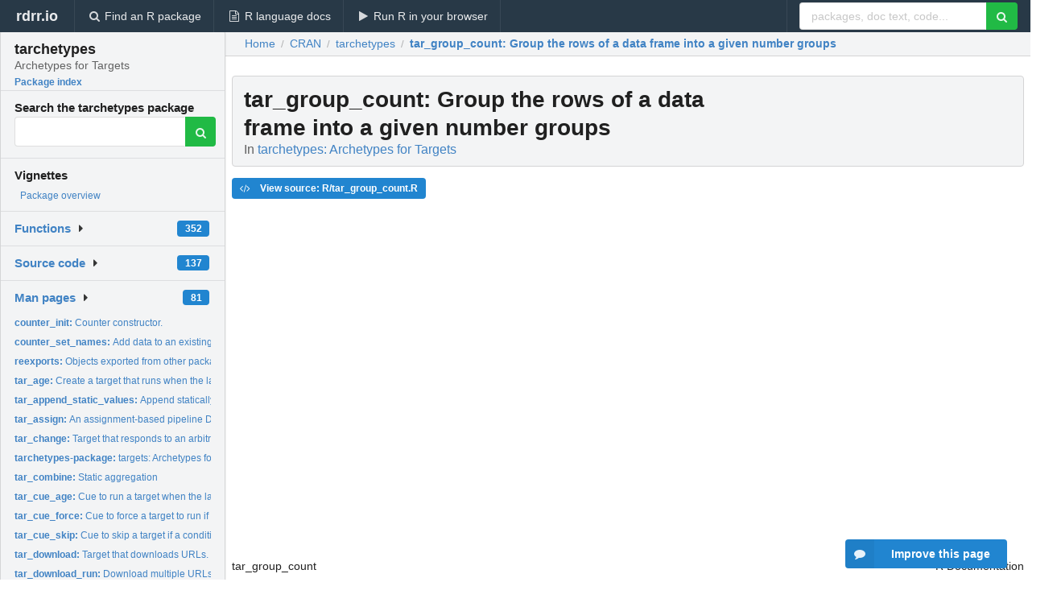

--- FILE ---
content_type: text/html; charset=utf-8
request_url: https://rdrr.io/cran/tarchetypes/man/tar_group_count.html
body_size: 47281
content:


<!DOCTYPE html>
<html lang="en">
  <head>
    <meta charset="utf-8">
    
    <script async src="https://www.googletagmanager.com/gtag/js?id=G-LRSBGK4Q35"></script>
<script>
  window.dataLayer = window.dataLayer || [];
  function gtag(){dataLayer.push(arguments);}
  gtag('js', new Date());

  gtag('config', 'G-LRSBGK4Q35');
</script>

    <meta http-equiv="X-UA-Compatible" content="IE=edge">
    <meta name="viewport" content="width=device-width, initial-scale=1, minimum-scale=1">
    <meta property="og:title" content="tar_group_count: Group the rows of a data frame into a given number groups in tarchetypes: Archetypes for Targets" />
    

    <link rel="icon" href="/favicon.ico">

    <link rel="canonical" href="https://rdrr.io/cran/tarchetypes/man/tar_group_count.html" />

    <link rel="search" type="application/opensearchdescription+xml" title="R Package Documentation" href="/opensearch.xml" />

    <!-- Hello from va2  -->

    <title>tar_group_count: Group the rows of a data frame into a given number groups in tarchetypes: Archetypes for Targets</title>

    <!-- HTML5 shim and Respond.js IE8 support of HTML5 elements and media queries -->
    <!--[if lt IE 9]>
      <script src="https://oss.maxcdn.com/html5shiv/3.7.2/html5shiv.min.js"></script>
      <script src="https://oss.maxcdn.com/respond/1.4.2/respond.min.js"></script>
    <![endif]-->

    
      
      
<link rel="stylesheet" href="/static/CACHE/css/dd7eaddf7db3.css" type="text/css" />

    

    
  

  <script type="application/ld+json">
{
  "@context": "http://schema.org",
  "@type": "Article",
  "mainEntityOfPage": {
    "@type": "WebPage",
    "@id": "https://rdrr.io/cran/tarchetypes/man/tar_group_count.html"
  },
  "headline": "Group the rows of a data frame into a given number groups",
  "datePublished": "2025-09-13T05:10:18+00:00",
  "dateModified": "2025-09-13T09:08:45.783954+00:00",
  "author": {
    "@type": "Person",
    "name": "William Michael Landau [aut, cre] (ORCID:     \u003Chttps://orcid.org/0000\u002D0003\u002D1878\u002D3253\u003E),   Rudolf Siegel [ctb] (ORCID: \u003Chttps://orcid.org/0000\u002D0002\u002D6021\u002D804X\u003E),   Samantha Oliver [rev] (ORCID: \u003Chttps://orcid.org/0000\u002D0001\u002D5668\u002D1165\u003E),   Tristan Mahr [rev] (ORCID: \u003Chttps://orcid.org/0000\u002D0002\u002D8890\u002D5116\u003E),   Eli Lilly and Company [cph, fnd]"
  },
  "description": ""
}
  </script>

  <style>
    .hll { background-color: #ffffcc }
.pyg-c { color: #408080; font-style: italic } /* Comment */
.pyg-err { border: 1px solid #FF0000 } /* Error */
.pyg-k { color: #008000; font-weight: bold } /* Keyword */
.pyg-o { color: #666666 } /* Operator */
.pyg-ch { color: #408080; font-style: italic } /* Comment.Hashbang */
.pyg-cm { color: #408080; font-style: italic } /* Comment.Multiline */
.pyg-cp { color: #BC7A00 } /* Comment.Preproc */
.pyg-cpf { color: #408080; font-style: italic } /* Comment.PreprocFile */
.pyg-c1 { color: #408080; font-style: italic } /* Comment.Single */
.pyg-cs { color: #408080; font-style: italic } /* Comment.Special */
.pyg-gd { color: #A00000 } /* Generic.Deleted */
.pyg-ge { font-style: italic } /* Generic.Emph */
.pyg-gr { color: #FF0000 } /* Generic.Error */
.pyg-gh { color: #000080; font-weight: bold } /* Generic.Heading */
.pyg-gi { color: #00A000 } /* Generic.Inserted */
.pyg-go { color: #888888 } /* Generic.Output */
.pyg-gp { color: #000080; font-weight: bold } /* Generic.Prompt */
.pyg-gs { font-weight: bold } /* Generic.Strong */
.pyg-gu { color: #800080; font-weight: bold } /* Generic.Subheading */
.pyg-gt { color: #0044DD } /* Generic.Traceback */
.pyg-kc { color: #008000; font-weight: bold } /* Keyword.Constant */
.pyg-kd { color: #008000; font-weight: bold } /* Keyword.Declaration */
.pyg-kn { color: #008000; font-weight: bold } /* Keyword.Namespace */
.pyg-kp { color: #008000 } /* Keyword.Pseudo */
.pyg-kr { color: #008000; font-weight: bold } /* Keyword.Reserved */
.pyg-kt { color: #B00040 } /* Keyword.Type */
.pyg-m { color: #666666 } /* Literal.Number */
.pyg-s { color: #BA2121 } /* Literal.String */
.pyg-na { color: #7D9029 } /* Name.Attribute */
.pyg-nb { color: #008000 } /* Name.Builtin */
.pyg-nc { color: #0000FF; font-weight: bold } /* Name.Class */
.pyg-no { color: #880000 } /* Name.Constant */
.pyg-nd { color: #AA22FF } /* Name.Decorator */
.pyg-ni { color: #999999; font-weight: bold } /* Name.Entity */
.pyg-ne { color: #D2413A; font-weight: bold } /* Name.Exception */
.pyg-nf { color: #0000FF } /* Name.Function */
.pyg-nl { color: #A0A000 } /* Name.Label */
.pyg-nn { color: #0000FF; font-weight: bold } /* Name.Namespace */
.pyg-nt { color: #008000; font-weight: bold } /* Name.Tag */
.pyg-nv { color: #19177C } /* Name.Variable */
.pyg-ow { color: #AA22FF; font-weight: bold } /* Operator.Word */
.pyg-w { color: #bbbbbb } /* Text.Whitespace */
.pyg-mb { color: #666666 } /* Literal.Number.Bin */
.pyg-mf { color: #666666 } /* Literal.Number.Float */
.pyg-mh { color: #666666 } /* Literal.Number.Hex */
.pyg-mi { color: #666666 } /* Literal.Number.Integer */
.pyg-mo { color: #666666 } /* Literal.Number.Oct */
.pyg-sa { color: #BA2121 } /* Literal.String.Affix */
.pyg-sb { color: #BA2121 } /* Literal.String.Backtick */
.pyg-sc { color: #BA2121 } /* Literal.String.Char */
.pyg-dl { color: #BA2121 } /* Literal.String.Delimiter */
.pyg-sd { color: #BA2121; font-style: italic } /* Literal.String.Doc */
.pyg-s2 { color: #BA2121 } /* Literal.String.Double */
.pyg-se { color: #BB6622; font-weight: bold } /* Literal.String.Escape */
.pyg-sh { color: #BA2121 } /* Literal.String.Heredoc */
.pyg-si { color: #BB6688; font-weight: bold } /* Literal.String.Interpol */
.pyg-sx { color: #008000 } /* Literal.String.Other */
.pyg-sr { color: #BB6688 } /* Literal.String.Regex */
.pyg-s1 { color: #BA2121 } /* Literal.String.Single */
.pyg-ss { color: #19177C } /* Literal.String.Symbol */
.pyg-bp { color: #008000 } /* Name.Builtin.Pseudo */
.pyg-fm { color: #0000FF } /* Name.Function.Magic */
.pyg-vc { color: #19177C } /* Name.Variable.Class */
.pyg-vg { color: #19177C } /* Name.Variable.Global */
.pyg-vi { color: #19177C } /* Name.Variable.Instance */
.pyg-vm { color: #19177C } /* Name.Variable.Magic */
.pyg-il { color: #666666 } /* Literal.Number.Integer.Long */
  </style>


    
  </head>

  <body>
    <div class="ui darkblue top fixed inverted menu" role="navigation" itemscope itemtype="http://www.schema.org/SiteNavigationElement" style="height: 40px; z-index: 1000;">
      <a class="ui header item " href="/">rdrr.io<!-- <small>R Package Documentation</small>--></a>
      <a class='ui item ' href="/find/" itemprop="url"><i class='search icon'></i><span itemprop="name">Find an R package</span></a>
      <a class='ui item ' href="/r/" itemprop="url"><i class='file text outline icon'></i> <span itemprop="name">R language docs</span></a>
      <a class='ui item ' href="/snippets/" itemprop="url"><i class='play icon'></i> <span itemprop="name">Run R in your browser</span></a>

      <div class='right menu'>
        <form class='item' method='GET' action='/search'>
          <div class='ui right action input'>
            <input type='text' placeholder='packages, doc text, code...' size='24' name='q'>
            <button type="submit" class="ui green icon button"><i class='search icon'></i></button>
          </div>
        </form>
      </div>
    </div>

    
  



<div style='width: 280px; top: 24px; position: absolute;' class='ui vertical menu only-desktop bg-grey'>
  <a class='header  item' href='/cran/tarchetypes/' style='padding-bottom: 4px'>
    <h3 class='ui header' style='margin-bottom: 4px'>
      tarchetypes
      <div class='sub header'>Archetypes for Targets</div>
    </h3>
    <small style='padding: 0 0 16px 0px' class='fakelink'>Package index</small>
  </a>

  <form class='item' method='GET' action='/search'>
    <div class='sub header' style='margin-bottom: 4px'>Search the tarchetypes package</div>
    <div class='ui action input' style='padding-right: 32px'>
      <input type='hidden' name='package' value='tarchetypes'>
      <input type='hidden' name='repo' value='cran'>
      <input type='text' placeholder='' name='q'>
      <button type="submit" class="ui green icon button">
        <i class="search icon"></i>
      </button>
    </div>
  </form>

  
    <div class='header item' style='padding-bottom: 7px'>Vignettes</div>
    <small>
      <ul class='fakelist'>
        
          <li>
            <a href='/cran/tarchetypes/man/tarchetypes-package.html'>
              Package overview
              
            </a>
          </li>
        
      </ul>
    </small>
  

  <div class='ui floating dropdown item finder '>
  <b><a href='/cran/tarchetypes/api/'>Functions</a></b> <div class='ui blue label'>352</div>
  <i class='caret right icon'></i>
  
  
  
</div>

  <div class='ui floating dropdown item finder '>
  <b><a href='/cran/tarchetypes/f/'>Source code</a></b> <div class='ui blue label'>137</div>
  <i class='caret right icon'></i>
  
  
  
</div>

  <div class='ui floating dropdown item finder '>
  <b><a href='/cran/tarchetypes/man/'>Man pages</a></b> <div class='ui blue label'>81</div>
  <i class='caret right icon'></i>
  
    <small>
      <ul style='list-style-type: none; margin: 12px auto 0; line-height: 2.0; padding-left: 0px; padding-bottom: 8px;'>
        
          <li style='white-space: nowrap; text-overflow: clip; overflow: hidden;'><a href='/cran/tarchetypes/man/counter_init.html'><b>counter_init: </b>Counter constructor.</a></li>
        
          <li style='white-space: nowrap; text-overflow: clip; overflow: hidden;'><a href='/cran/tarchetypes/man/counter_set_names.html'><b>counter_set_names: </b>Add data to an existing counter object.</a></li>
        
          <li style='white-space: nowrap; text-overflow: clip; overflow: hidden;'><a href='/cran/tarchetypes/man/reexports.html'><b>reexports: </b>Objects exported from other packages</a></li>
        
          <li style='white-space: nowrap; text-overflow: clip; overflow: hidden;'><a href='/cran/tarchetypes/man/tar_age.html'><b>tar_age: </b>Create a target that runs when the last run gets old</a></li>
        
          <li style='white-space: nowrap; text-overflow: clip; overflow: hidden;'><a href='/cran/tarchetypes/man/tar_append_static_values.html'><b>tar_append_static_values: </b>Append statically mapped values to target output.</a></li>
        
          <li style='white-space: nowrap; text-overflow: clip; overflow: hidden;'><a href='/cran/tarchetypes/man/tar_assign.html'><b>tar_assign: </b>An assignment-based pipeline DSL</a></li>
        
          <li style='white-space: nowrap; text-overflow: clip; overflow: hidden;'><a href='/cran/tarchetypes/man/tar_change.html'><b>tar_change: </b>Target that responds to an arbitrary change.</a></li>
        
          <li style='white-space: nowrap; text-overflow: clip; overflow: hidden;'><a href='/cran/tarchetypes/man/tarchetypes-package.html'><b>tarchetypes-package: </b>targets: Archetypes for Targets</a></li>
        
          <li style='white-space: nowrap; text-overflow: clip; overflow: hidden;'><a href='/cran/tarchetypes/man/tar_combine.html'><b>tar_combine: </b>Static aggregation</a></li>
        
          <li style='white-space: nowrap; text-overflow: clip; overflow: hidden;'><a href='/cran/tarchetypes/man/tar_cue_age.html'><b>tar_cue_age: </b>Cue to run a target when the last output reaches a certain...</a></li>
        
          <li style='white-space: nowrap; text-overflow: clip; overflow: hidden;'><a href='/cran/tarchetypes/man/tar_cue_force.html'><b>tar_cue_force: </b>Cue to force a target to run if a condition is true</a></li>
        
          <li style='white-space: nowrap; text-overflow: clip; overflow: hidden;'><a href='/cran/tarchetypes/man/tar_cue_skip.html'><b>tar_cue_skip: </b>Cue to skip a target if a condition is true</a></li>
        
          <li style='white-space: nowrap; text-overflow: clip; overflow: hidden;'><a href='/cran/tarchetypes/man/tar_download.html'><b>tar_download: </b>Target that downloads URLs.</a></li>
        
          <li style='white-space: nowrap; text-overflow: clip; overflow: hidden;'><a href='/cran/tarchetypes/man/tar_download_run.html'><b>tar_download_run: </b>Download multiple URLs and return the local paths.</a></li>
        
          <li style='white-space: nowrap; text-overflow: clip; overflow: hidden;'><a href='/cran/tarchetypes/man/tar_eval.html'><b>tar_eval: </b>Evaluate multiple expressions created with symbol...</a></li>
        
          <li style='white-space: nowrap; text-overflow: clip; overflow: hidden;'><a href='/cran/tarchetypes/man/tar_file_read.html'><b>tar_file_read: </b>Track a file and read the contents.</a></li>
        
          <li style='white-space: nowrap; text-overflow: clip; overflow: hidden;'><a href='/cran/tarchetypes/man/tar_files.html'><b>tar_files: </b>Dynamic branching over output or input files.</a></li>
        
          <li style='white-space: nowrap; text-overflow: clip; overflow: hidden;'><a href='/cran/tarchetypes/man/tar_files_input.html'><b>tar_files_input: </b>Dynamic branching over input files or URLs</a></li>
        
          <li style='white-space: nowrap; text-overflow: clip; overflow: hidden;'><a href='/cran/tarchetypes/man/tar_force.html'><b>tar_force: </b>Target with a custom condition to force execution.</a></li>
        
          <li style='white-space: nowrap; text-overflow: clip; overflow: hidden;'><a href='/cran/tarchetypes/man/tar_force_change.html'><b>tar_force_change: </b>Convert a condition into a change.</a></li>
        
          <li style='white-space: nowrap; text-overflow: clip; overflow: hidden;'><a href='/cran/tarchetypes/man/tar_format_nanoparquet.html'><b>tar_format_nanoparquet: </b>Nanoparquet format</a></li>
        
          <li style='white-space: nowrap; text-overflow: clip; overflow: hidden;'><a href='/cran/tarchetypes/man/tar_formats.html'><b>tar_formats: </b>Target factories for storage formats</a></li>
        
          <li style='white-space: nowrap; text-overflow: clip; overflow: hidden;'><a href='/cran/tarchetypes/man/tar_formats_superseded.html'><b>tar_formats_superseded: </b>Superseded target factories for storage formats</a></li>
        
          <li style='white-space: nowrap; text-overflow: clip; overflow: hidden;'><a href='/cran/tarchetypes/man/tar_group_by.html'><b>tar_group_by: </b>Group a data frame target by one or more variables.</a></li>
        
          <li style='white-space: nowrap; text-overflow: clip; overflow: hidden;'><a href='/cran/tarchetypes/man/tar_group_by_run.html'><b>tar_group_by_run: </b>Generate a grouped data frame within tar_group_by()</a></li>
        
          <li style='white-space: nowrap; text-overflow: clip; overflow: hidden;'><a href='/cran/tarchetypes/man/tar_group_count.html'><b>tar_group_count: </b>Group the rows of a data frame into a given number groups</a></li>
        
          <li style='white-space: nowrap; text-overflow: clip; overflow: hidden;'><a href='/cran/tarchetypes/man/tar_group_count_index.html'><b>tar_group_count_index: </b>Generate the tar_group column for &#39;tar_group_count()&#39;.</a></li>
        
          <li style='white-space: nowrap; text-overflow: clip; overflow: hidden;'><a href='/cran/tarchetypes/man/tar_group_count_run.html'><b>tar_group_count_run: </b>Generate a grouped data frame within &#39;tar_group_count()&#39;.</a></li>
        
          <li style='white-space: nowrap; text-overflow: clip; overflow: hidden;'><a href='/cran/tarchetypes/man/tar_group_select.html'><b>tar_group_select: </b>Group a data frame target with &#39;tidyselect&#39; semantics.</a></li>
        
          <li style='white-space: nowrap; text-overflow: clip; overflow: hidden;'><a href='/cran/tarchetypes/man/tar_group_select_run.html'><b>tar_group_select_run: </b>Generate a grouped data frame within tar_group_select()</a></li>
        
          <li style='white-space: nowrap; text-overflow: clip; overflow: hidden;'><a href='/cran/tarchetypes/man/tar_group_size.html'><b>tar_group_size: </b>Group the rows of a data frame into groups of a given size.</a></li>
        
          <li style='white-space: nowrap; text-overflow: clip; overflow: hidden;'><a href='/cran/tarchetypes/man/tar_group_size_index.html'><b>tar_group_size_index: </b>Generate the tar_group column for &#39;tar_group_size()&#39;.</a></li>
        
          <li style='white-space: nowrap; text-overflow: clip; overflow: hidden;'><a href='/cran/tarchetypes/man/tar_group_size_run.html'><b>tar_group_size_run: </b>Generate a grouped data frame within tar_group_size()</a></li>
        
          <li style='white-space: nowrap; text-overflow: clip; overflow: hidden;'><a href='/cran/tarchetypes/man/tar_hook_before.html'><b>tar_hook_before: </b>Hook to prepend code</a></li>
        
          <li style='white-space: nowrap; text-overflow: clip; overflow: hidden;'><a href='/cran/tarchetypes/man/tar_hook_inner.html'><b>tar_hook_inner: </b>Hook to wrap dependencies</a></li>
        
          <li style='white-space: nowrap; text-overflow: clip; overflow: hidden;'><a href='/cran/tarchetypes/man/tar_hook_outer.html'><b>tar_hook_outer: </b>Hook to wrap commands</a></li>
        
          <li style='white-space: nowrap; text-overflow: clip; overflow: hidden;'><a href='/cran/tarchetypes/man/tar_knit.html'><b>tar_knit: </b>Target with a &#39;knitr&#39; document.</a></li>
        
          <li style='white-space: nowrap; text-overflow: clip; overflow: hidden;'><a href='/cran/tarchetypes/man/tar_knitr_deps.html'><b>tar_knitr_deps: </b>List literate programming dependencies.</a></li>
        
          <li style='white-space: nowrap; text-overflow: clip; overflow: hidden;'><a href='/cran/tarchetypes/man/tar_knitr_deps_expr.html'><b>tar_knitr_deps_expr: </b>Expression with literate programming dependencies.</a></li>
        
          <li style='white-space: nowrap; text-overflow: clip; overflow: hidden;'><a href='/cran/tarchetypes/man/tar_knit_run.html'><b>tar_knit_run: </b>Run a &#39;knitr&#39; report inside a &#39;tar_knit()&#39; target.</a></li>
        
          <li style='white-space: nowrap; text-overflow: clip; overflow: hidden;'><a href='/cran/tarchetypes/man/tar_map.html'><b>tar_map: </b>Static branching.</a></li>
        
          <li style='white-space: nowrap; text-overflow: clip; overflow: hidden;'><a href='/cran/tarchetypes/man/tar_map2.html'><b>tar_map2: </b>Batched dynamic-within-static branching for data frames.</a></li>
        
          <li style='white-space: nowrap; text-overflow: clip; overflow: hidden;'><a href='/cran/tarchetypes/man/tar_map2_count.html'><b>tar_map2_count: </b>Dynamic-within-static branching for data frames (count...</a></li>
        
          <li style='white-space: nowrap; text-overflow: clip; overflow: hidden;'><a href='/cran/tarchetypes/man/tar_map2_group.html'><b>tar_map2_group: </b>Append the &#39;tar_group&#39; variable to a &#39;tar_map2()&#39; target.</a></li>
        
          <li style='white-space: nowrap; text-overflow: clip; overflow: hidden;'><a href='/cran/tarchetypes/man/tar_map2_run.html'><b>tar_map2_run: </b>Run a dynamic batch of a &#39;tar_map2()&#39; target.</a></li>
        
          <li style='white-space: nowrap; text-overflow: clip; overflow: hidden;'><a href='/cran/tarchetypes/man/tar_map2_run_rep.html'><b>tar_map2_run_rep: </b>Run a rep in a &#39;tar_map2()&#39;-powered function.</a></li>
        
          <li style='white-space: nowrap; text-overflow: clip; overflow: hidden;'><a href='/cran/tarchetypes/man/tar_map2_size.html'><b>tar_map2_size: </b>Dynamic-within-static branching for data frames (size...</a></li>
        
          <li style='white-space: nowrap; text-overflow: clip; overflow: hidden;'><a href='/cran/tarchetypes/man/tar_map_rep.html'><b>tar_map_rep: </b>Dynamic batched replication within static branches for data...</a></li>
        
          <li style='white-space: nowrap; text-overflow: clip; overflow: hidden;'><a href='/cran/tarchetypes/man/tar_nanoparquet_convert.html'><b>tar_nanoparquet_convert: </b>Nanoparquet convert method</a></li>
        
          <li style='white-space: nowrap; text-overflow: clip; overflow: hidden;'><a href='/cran/tarchetypes/man/tar_nanoparquet_read.html'><b>tar_nanoparquet_read: </b>Nanoparquet read method</a></li>
        
        <li style='padding-top: 4px; padding-bottom: 0;'><a href='/cran/tarchetypes/man/'><b>Browse all...</b></a></li>
      </ul>
    </small>
  
  
  
</div>


  

  
</div>



  <div class='desktop-pad' id='body-content'>
    <div class='ui fluid container bc-row' style='padding-left: 24px'>
      <div class='ui breadcrumb' itemscope itemtype="http://schema.org/BreadcrumbList">
        <a class='section' href="/">Home</a>

        <div class='divider'> / </div>

        <span itemprop="itemListElement" itemscope itemtype="http://schema.org/ListItem">
          <a class='section' itemscope itemtype="http://schema.org/Thing" itemprop="item" id="https://rdrr.io/all/cran/" href="/all/cran/">
            <span itemprop="name">CRAN</span>
          </a>
          <meta itemprop="position" content="1" />
        </span>

        <div class='divider'> / </div>

        <span itemprop="itemListElement" itemscope itemtype="http://schema.org/ListItem">
          <a class='section' itemscope itemtype="http://schema.org/Thing" itemprop="item" id="https://rdrr.io/cran/tarchetypes/" href="/cran/tarchetypes/">
            <span itemprop="name">tarchetypes</span>
          </a>
          <meta itemprop="position" content="2" />
        </span>

        <div class='divider'> / </div>

        <span itemprop="itemListElement" itemscope itemtype="http://schema.org/ListItem" class="active section">
          <a class='active section' itemscope itemtype="http://schema.org/Thing" itemprop="item" id="https://rdrr.io/cran/tarchetypes/man/tar_group_count.html" href="https://rdrr.io/cran/tarchetypes/man/tar_group_count.html">
            <strong itemprop="name">tar_group_count</strong>: Group the rows of a data frame into a given number groups
          </a>
          <meta itemprop="position" content="3" />
        </span>
      </div>
    </div>

    <div id='man-container' class='ui container' style='padding: 0px 8px'>
      
        
          <div class='only-desktop' style='float: right; width: 300px; height: 600px; margin-left: 16px;'>
            <ins class="adsbygoogle"
style="display:block;min-width:120px;max-width:300px;width:100%;height:600px"
data-ad-client="ca-pub-6535703173049909"
data-ad-slot="4796835387"
data-ad-format="vertical"></ins>
          </div>
        

        <!-- ethical is further down, under the title -->
      

      <h1 class='ui block header fit-content' id='manTitle'>
        <span id='manSlug'>tar_group_count</span>: Group the rows of a data frame into a given number groups
        <div class='sub header'>In <a href='/cran/tarchetypes/'>tarchetypes: Archetypes for Targets</a>
      </h1>

      

      <p>
        
      </p>

      <p>
        
          <a class='ui blue label' href='/cran/tarchetypes/src/R/tar_group_count.R'><i class='code icon'></i> View source: R/tar_group_count.R</a>
        
      </p>

      <div class="container">
<table style="width: 100%;"><tr><td>tar_group_count</td><td style="text-align: right;">R Documentation</td></tr></table>
<h2 id="tar_group_count">Group the rows of a data frame into a given number groups</h2>
<h3>Description</h3>
<p>Create a target that outputs a grouped data frame
for downstream dynamic branching. Set the maximum
number of groups using <code>count</code>. The number of rows per group
varies but is approximately uniform.
</p>
<h3>Usage</h3>
<pre><code class="language-R">tar_group_count(
  name,
  command,
  count,
  tidy_eval = targets::tar_option_get("tidy_eval"),
  packages = targets::tar_option_get("packages"),
  library = targets::tar_option_get("library"),
  format = targets::tar_option_get("format"),
  repository = targets::tar_option_get("repository"),
  error = targets::tar_option_get("error"),
  memory = targets::tar_option_get("memory"),
  garbage_collection = targets::tar_option_get("garbage_collection"),
  deployment = targets::tar_option_get("deployment"),
  priority = targets::tar_option_get("priority"),
  resources = targets::tar_option_get("resources"),
  storage = targets::tar_option_get("storage"),
  retrieval = targets::tar_option_get("retrieval"),
  cue = targets::tar_option_get("cue"),
  description = targets::tar_option_get("description")
)
</code></pre>
<h3>Arguments</h3>
<table>
<tr><td><code id="tar_group_count_:_name">name</code></td>
<td>
<p>Symbol, name of the target.
In <code>tar_target()</code>, <code>name</code> is an unevaluated symbol, e.g.
<code>tar_target(name = data)</code>.
In <code>tar_target_raw()</code>, <code>name</code> is a character string, e.g.
<code>tar_target_raw(name = "data")</code>.
</p>
<p>A target name must be a valid name for a symbol in R, and it
must not start with a dot. Subsequent targets
can refer to this name symbolically to induce a dependency relationship:
e.g. <code>tar_target(downstream_target, f(upstream_target))</code> is a
target named <code>downstream_target</code> which depends on a target
<code>upstream_target</code> and a function <code>f()</code>.
</p>
<p>In most cases, The target name is the name of its local data file
in storage. Some file systems are not case sensitive, which means
converting a name to a different case may overwrite a different target.
Please ensure all target names have unique names when converted to
lower case.
</p>
<p>In addition, a target's
name determines its random number generator seed. In this way,
each target runs with a reproducible seed so someone else
running the same pipeline should get the same results,
and no two targets in the same pipeline share the same seed.
(Even dynamic branches have different names and thus different seeds.)
You can recover the seed of a completed target
with <code>tar_meta(your_target, seed)</code> and run <code>tar_seed_set()</code>
on the result to locally recreate the target's initial RNG state.</p>
</td></tr>
<tr><td><code id="tar_group_count_:_command">command</code></td>
<td>
<p>R code to run the target.
In <code>tar_target()</code>, <code>command</code> is an unevaluated expression, e.g.
<code>tar_target(command = data)</code>.
In <code>tar_target_raw()</code>, <code>command</code> is an evaluated expression, e.g.
<code>tar_target_raw(command = quote(data))</code>.</p>
</td></tr>
<tr><td><code id="tar_group_count_:_count">count</code></td>
<td>
<p>Positive integer, maximum number of row groups</p>
</td></tr>
<tr><td><code id="tar_group_count_:_tidy_eval">tidy_eval</code></td>
<td>
<p>Logical, whether to enable tidy evaluation
when interpreting <code>command</code> and <code>pattern</code>. If <code>TRUE</code>, you can use the
"bang-bang" operator <code style="white-space: pre;">⁠!!⁠</code> to programmatically insert
the values of global objects.</p>
</td></tr>
<tr><td><code id="tar_group_count_:_packages">packages</code></td>
<td>
<p>Character vector of packages to load right before
the target runs or the output data is reloaded for
downstream targets. Use <code>tar_option_set()</code> to set packages
globally for all subsequent targets you define.</p>
</td></tr>
<tr><td><code id="tar_group_count_:_library">library</code></td>
<td>
<p>Character vector of library paths to try
when loading <code>packages</code>.</p>
</td></tr>
<tr><td><code id="tar_group_count_:_format">format</code></td>
<td>
<p>Optional storage format for the target's return value.
With the exception of <code>format = "file"</code>, each target
gets a file in <code style="white-space: pre;">⁠_targets/objects⁠</code>, and each format is a different
way to save and load this file. See the "Storage formats" section
for a detailed list of possible data storage formats.</p>
</td></tr>
<tr><td><code id="tar_group_count_:_repository">repository</code></td>
<td>
<p>Character of length 1, remote repository for target
storage. Choices:
</p>
<ul>
<li> <p><code>"local"</code>: file system of the local machine.
</p>
</li>
<li> <p><code>"aws"</code>: Amazon Web Services (AWS) S3 bucket. Can be configured
with a non-AWS S3 bucket using the <code>endpoint</code> argument of
<code>tar_resources_aws()</code>, but versioning capabilities may be lost
in doing so.
See the cloud storage section of
<a href="https://books.ropensci.org/targets/data.html">https://books.ropensci.org/targets/data.html</a>
for details for instructions.
</p>
</li>
<li> <p><code>"gcp"</code>: Google Cloud Platform storage bucket.
See the cloud storage section of
<a href="https://books.ropensci.org/targets/data.html">https://books.ropensci.org/targets/data.html</a>
for details for instructions.
</p>
</li>
<li><p> A character string from <code>tar_repository_cas()</code> for content-addressable
storage.
</p>
</li></ul>
<p>Note: if <code>repository</code> is not <code>"local"</code> and <code>format</code> is <code>"file"</code>
then the target should create a single output file.
That output file is uploaded to the cloud and tracked for changes
where it exists in the cloud. As of <code>targets</code> version 1.11.0 and higher,
the local file is no longer deleted after the target runs.</p>
</td></tr>
<tr><td><code id="tar_group_count_:_error">error</code></td>
<td>
<p>Character of length 1, what to do if the target
stops and throws an error. Options:
</p>
<ul>
<li> <p><code>"stop"</code>: the whole pipeline stops and throws an error.
</p>
</li>
<li> <p><code>"continue"</code>: the whole pipeline keeps going.
</p>
</li>
<li> <p><code>"null"</code>: The errored target continues and returns <code>NULL</code>.
The data hash is deliberately wrong so the target is not
up to date for the next run of the pipeline. In addition,
as of <code>targets</code> version 1.8.0.9011, a value of <code>NULL</code> is given
to upstream dependencies with <code>error = "null"</code> if loading fails.
</p>
</li>
<li> <p><code>"abridge"</code>: any currently running targets keep running,
but no new targets launch after that.
</p>
</li>
<li> <p><code>"trim"</code>: all currently running targets stay running. A queued
target is allowed to start if:
</p>
<ol>
<li><p> It is not downstream of the error, and
</p>
</li>
<li><p> It is not a sibling branch from the same <code>tar_target()</code> call
(if the error happened in a dynamic branch).
</p>
</li></ol>
<p>The idea is to avoid starting any new work that the immediate error
impacts. <code>error = "trim"</code> is just like <code>error = "abridge"</code>,
but it allows potentially healthy regions of the dependency graph
to begin running.
(Visit <a href="https://books.ropensci.org/targets/debugging.html">https://books.ropensci.org/targets/debugging.html</a>
to learn how to debug targets using saved workspaces.)
</p>
</li></ul>
</td></tr>
<tr><td><code id="tar_group_count_:_memory">memory</code></td>
<td>
<p>Character of length 1, memory strategy. Possible values:
</p>
<ul>
<li> <p><code>"auto"</code> (default): equivalent to <code>memory = "transient"</code> in almost
all cases. But to avoid superfluous reads from disk,
<code>memory = "auto"</code> is equivalent to <code>memory = "persistent"</code> for
for non-dynamically-branched targets that other targets
dynamically branch over. For example: if your pipeline has
<code>tar_target(name = y, command = x, pattern = map(x))</code>,
then <code>tar_target(name = x, command = f(), memory = "auto")</code>
will use persistent memory for <code>x</code>
in order to avoid rereading all of <code>x</code>
for every branch of <code>y</code>.
</p>
</li>
<li> <p><code>"transient"</code>: the target gets unloaded
after every new target completes.
Either way, the target gets automatically loaded into memory
whenever another target needs the value.
</p>
</li>
<li> <p><code>"persistent"</code>: the target stays in memory
until the end of the pipeline (unless <code>storage</code> is <code>"worker"</code>,
in which case <code>targets</code> unloads the value from memory
right after storing it in order to avoid sending
copious data over a network).
</p>
</li></ul>
<p>For cloud-based file targets
(e.g. <code>format = "file"</code> with <code>repository = "aws"</code>),
the <code>memory</code> option applies to the
temporary local copy of the file:
<code>"persistent"</code> means it remains until the end of the pipeline
and is then deleted,
and <code>"transient"</code> means it gets deleted as soon as possible.
The former conserves bandwidth,
and the latter conserves local storage.</p>
</td></tr>
<tr><td><code id="tar_group_count_:_garbage_collection">garbage_collection</code></td>
<td>
<p>Logical: <code>TRUE</code> to run <code>base::gc()</code>
just before the target runs, in whatever R process it is about to run
(which could be a parallel worker).
<code>FALSE</code> to omit garbage collection.
Numeric values get converted to <code>FALSE</code>.
The <code>garbage_collection</code> option in <code>tar_option_set()</code>
is independent of the
argument of the same name in <code>tar_target()</code>.</p>
</td></tr>
<tr><td><code id="tar_group_count_:_deployment">deployment</code></td>
<td>
<p>Character of length 1. If <code>deployment</code> is
<code>"main"</code>, then the target will run on the central controlling R process.
Otherwise, if <code>deployment</code> is <code>"worker"</code> and you set up the pipeline
with distributed/parallel computing, then
the target runs on a parallel worker. For more on distributed/parallel
computing in <code>targets</code>, please visit
<a href="https://books.ropensci.org/targets/crew.html">https://books.ropensci.org/targets/crew.html</a>.</p>
</td></tr>
<tr><td><code id="tar_group_count_:_priority">priority</code></td>
<td>
<p>Deprecated on 2025-04-08 (<code>targets</code> version 1.10.1.9013).
<code>targets</code> has moved to a more efficient scheduling algorithm
(<a href="https://github.com/ropensci/targets/issues/1458">https://github.com/ropensci/targets/issues/1458</a>)
which cannot support priorities.
The <code>priority</code> argument of <code>tar_target()</code> no longer has a reliable
effect on execution order.</p>
</td></tr>
<tr><td><code id="tar_group_count_:_resources">resources</code></td>
<td>
<p>Object returned by <code>tar_resources()</code>
with optional settings for high-performance computing
functionality, alternative data storage formats,
and other optional capabilities of <code>targets</code>.
See <code>tar_resources()</code> for details.</p>
</td></tr>
<tr><td><code id="tar_group_count_:_storage">storage</code></td>
<td>
<p>Character string to control when the output of the target
is saved to storage. Only relevant when using <code>targets</code>
with parallel workers (<a href="https://books.ropensci.org/targets/crew.html">https://books.ropensci.org/targets/crew.html</a>).
Must be one of the following values:
</p>
<ul>
<li> <p><code>"worker"</code> (default): the worker saves/uploads the value.
</p>
</li>
<li> <p><code>"main"</code>: the target's return value is sent back to the
host machine and saved/uploaded locally.
</p>
</li>
<li> <p><code>"none"</code>: <code>targets</code> makes no attempt to save the result
of the target to storage in the location where <code>targets</code>
expects it to be. Saving to storage is the responsibility
of the user. Use with caution.
</p>
</li></ul>
</td></tr>
<tr><td><code id="tar_group_count_:_retrieval">retrieval</code></td>
<td>
<p>Character string to control when the current target
loads its dependencies into memory before running.
(Here, a "dependency" is another target upstream that the current one
depends on.) Only relevant when using <code>targets</code>
with parallel workers (<a href="https://books.ropensci.org/targets/crew.html">https://books.ropensci.org/targets/crew.html</a>).
Must be one of the following values:
</p>
<ul>
<li> <p><code>"auto"</code> (default): equivalent to <code>retrieval = "worker"</code> in almost all
cases. But to avoid unnecessary reads from disk, <code>retrieval = "auto"</code>
is equivalent to <code>retrieval = "main"</code> for dynamic branches that
branch over non-dynamic targets. For example: if your pipeline has
<code>tar_target(x, command = f())</code>, then
<code>tar_target(y, command = x, pattern = map(x), retrieval = "auto")</code>
will use <code>"main"</code> retrieval in order to avoid rereading all of <code>x</code>
for every branch of <code>y</code>.
</p>
</li>
<li> <p><code>"worker"</code>: the worker loads the target's dependencies.
</p>
</li>
<li> <p><code>"main"</code>: the target's dependencies are loaded on the host machine
and sent to the worker before the target runs.
</p>
</li>
<li> <p><code>"none"</code>: <code>targets</code> makes no attempt to load its
dependencies. With <code>retrieval = "none"</code>, loading dependencies
is the responsibility of the user. Use with caution.
</p>
</li></ul>
</td></tr>
<tr><td><code id="tar_group_count_:_cue">cue</code></td>
<td>
<p>An optional object from <code>tar_cue()</code> to customize the
rules that decide whether the target is up to date.</p>
</td></tr>
<tr><td><code id="tar_group_count_:_description">description</code></td>
<td>
<p>Character of length 1, a custom free-form human-readable
text description of the target. Descriptions appear as target labels
in functions like <code>tar_manifest()</code> and <code>tar_visnetwork()</code>,
and they let you select subsets of targets for the <code>names</code> argument of
functions like <code>tar_make()</code>. For example,
<code>tar_manifest(names = tar_described_as(starts_with("survival model")))</code>
lists all the targets whose descriptions start with the character
string <code>"survival model"</code>.</p>
</td></tr>
</table>
<h3>Value</h3>
<p>A target object to generate a grouped data frame
to allows downstream dynamic targets to branch over the
groups of rows.
See the "Target objects" section for background.
</p>
<h3>Target objects</h3>
<p>Most <code>tarchetypes</code> functions are target factories,
which means they return target objects
or lists of target objects.
Target objects represent skippable steps of the analysis pipeline
as described at <a href="https://books.ropensci.org/targets/">https://books.ropensci.org/targets/</a>.
Please read the walkthrough at
<a href="https://books.ropensci.org/targets/walkthrough.html">https://books.ropensci.org/targets/walkthrough.html</a>
to understand the role of target objects in analysis pipelines.
</p>
<p>For developers,
<a href="https://wlandau.github.io/targetopia/contributing.html#target-factories">https://wlandau.github.io/targetopia/contributing.html#target-factories</a>
explains target factories (functions like this one which generate targets)
and the design specification at
<a href="https://books.ropensci.org/targets-design/">https://books.ropensci.org/targets-design/</a>
details the structure and composition of target objects.
</p>
<h3>See Also</h3>
<p>Other Grouped data frame targets: 
<code>tar_group_by()</code>,
<code>tar_group_select()</code>,
<code>tar_group_size()</code>
</p>
<h3>Examples</h3>
<pre><code class="language-R">if (identical(Sys.getenv("TAR_LONG_EXAMPLES"), "true")) {
targets::tar_dir({ # tar_dir() runs code from a temporary directory.
targets::tar_script({
  produce_data &lt;- function() {
    expand.grid(var1 = c("a", "b"), var2 = c("c", "d"), rep = c(1, 2, 3))
  }
  list(
    tarchetypes::tar_group_count(data, produce_data(), count = 2),
    tar_target(group, data, pattern = map(data))
  )
})
targets::tar_make()
# Read the first row group:
targets::tar_read(group, branches = 1)
# Read the second row group:
targets::tar_read(group, branches = 2)
})
}
</code></pre>
</div>


      

      

      <br />

      <div class='only-mobile' style='width: 320px; height: 100px; text-align: center;'><!-- rdrr-mobile-responsive -->
<ins class="adsbygoogle"
    style="display:block"
    data-ad-client="ca-pub-6535703173049909"
    data-ad-slot="4915028187"
    data-ad-format="auto"></ins></div>

      <small><a href="/cran/tarchetypes/">tarchetypes documentation</a> built on Sept. 13, 2025, 9:08 a.m.</small>


      <br />
      <br />

      <div class='ui message'>
        <div class='ui stackable grid'>
          <div class='ten wide column'>
            <h2 class='ui header'>Related to <a href=''>tar_group_count</a> in <a href='/cran/tarchetypes/'>tarchetypes</a>...</h2>
          </div>
          <div class='six wide column'>
            <form class='ui form' method='GET' action='/search'>
              <div class='ui action input'>
                <input type='hidden' name='package' value='tarchetypes'>
                <input type='hidden' name='repo' value='cran'>
                <input type='text' placeholder='tar_group_count' name='q' size='32'>
                <button type="submit" class="ui green button"><i class='search icon'></i></button>
              </div>
            </form>
          </div>
        </div>

        <div class='ui three column stackable grid'>
          <div class='column'>
            <div class='ui link list'>
              <!-- <a class='header item'>tar_group_count source code</a> -->
              <a class='fakelink item' href='/cran/tarchetypes/'><b>tarchetypes index</b></a>
              
            </div>
          </div>

          <div class='column'>
            <div class='ui link list'>
              
                <a class='fakelink item' href='/cran/tarchetypes/man/tarchetypes-package.html'>
                  Package overview
                  
                </a>
              
            </div>
          </div>

          

          
        </div>
      </div>
    </div>

    <div class="ui inverted darkblue vertical footer segment" style='margin-top: 16px; padding: 32px;'>
  <div class="ui center aligned container">
    <div class="ui stackable inverted divided three column centered grid">
      <div class="five wide column">
        <h4 class="ui inverted header">R Package Documentation</h4>
        <div class='ui inverted link list'>
          <a class='item' href='/' >rdrr.io home</a>
          <a class='item' href='/r/'>R language documentation</a>
          <a class='item' href='/snippets/'>Run R code online</a>
        </div>
      </div>
      <div class="five wide column">
        <h4 class="ui inverted header">Browse R Packages</h4>
        <div class='ui inverted link list'>
          <a class='item' href='/all/cran/'>CRAN packages</a>
          <a class='item' href='/all/bioc/'>Bioconductor packages</a>
          <a class='item' href='/all/rforge/'>R-Forge packages</a>
          <a class='item' href='/all/github/'>GitHub packages</a>
        </div>
      </div>
      <div class="five wide column">
        <h4 class="ui inverted header">We want your feedback!</h4>
        <small>Note that we can't provide technical support on individual packages. You should contact the package authors for that.</small>
        <div class='ui inverted link list'>
          <a class='item' href="https://twitter.com/intent/tweet?screen_name=rdrrHQ">
            <div class='ui large icon label twitter-button-colour'>
              <i class='whiteish twitter icon'></i> Tweet to @rdrrHQ
            </div>
          </a>

          <a class='item' href="https://github.com/rdrr-io/rdrr-issues/issues">
            <div class='ui large icon label github-button-colour'>
              <i class='whiteish github icon'></i> GitHub issue tracker
            </div>
          </a>

          <a class='item' href="mailto:ian@mutexlabs.com">
            <div class='ui teal large icon label'>
              <i class='whiteish mail outline icon'></i> ian@mutexlabs.com
            </div>
          </a>

          <a class='item' href="https://ianhowson.com">
            <div class='ui inverted large image label'>
              <img class='ui avatar image' src='/static/images/ianhowson32.png'> <span class='whiteish'>Personal blog</span>
            </div>
          </a>
        </div>
      </div>
    </div>
  </div>

  
  <br />
  <div class='only-mobile' style='min-height: 120px'>
    &nbsp;
  </div>
</div>
  </div>


    <!-- suggestions button -->
    <div style='position: fixed; bottom: 2%; right: 2%; z-index: 1000;'>
      <div class="ui raised segment surveyPopup" style='display:none'>
  <div class="ui large header">What can we improve?</div>

  <div class='content'>
    <div class="ui form">
      <div class="field">
        <button class='ui fluid button surveyReasonButton'>The page or its content looks wrong</button>
      </div>

      <div class="field">
        <button class='ui fluid button surveyReasonButton'>I can't find what I'm looking for</button>
      </div>

      <div class="field">
        <button class='ui fluid button surveyReasonButton'>I have a suggestion</button>
      </div>

      <div class="field">
        <button class='ui fluid button surveyReasonButton'>Other</button>
      </div>

      <div class="field">
        <label>Extra info (optional)</label>
        <textarea class='surveyText' rows='3' placeholder="Please enter more detail, if you like. Leave your email address if you'd like us to get in contact with you."></textarea>
      </div>

      <div class='ui error message surveyError' style='display: none'></div>

      <button class='ui large fluid green disabled button surveySubmitButton'>Submit</button>
    </div>
  </div>
</div>

      <button class='ui blue labeled icon button surveyButton only-desktop' style='display: none; float: right;'><i class="comment icon"></i> Improve this page</button>
      
    </div>

    
      <script async src="//pagead2.googlesyndication.com/pagead/js/adsbygoogle.js"></script>
    

    
  


    <div class="ui modal snippetsModal">
  <div class="header">
    Embedding an R snippet on your website
  </div>
  <div class="content">
    <div class="description">
      <p>Add the following code to your website.</p>

      <p>
        <textarea class='codearea snippetEmbedCode' rows='5' style="font-family: Consolas,Monaco,'Andale Mono',monospace;">REMOVE THIS</textarea>
        <button class='ui blue button copyButton' data-clipboard-target='.snippetEmbedCode'>Copy to clipboard</button>
      </p>

      <p>For more information on customizing the embed code, read <a href='/snippets/embedding/'>Embedding Snippets</a>.</p>
    </div>
  </div>
  <div class="actions">
    <div class="ui button">Close</div>
  </div>
</div>

    
    <script type="text/javascript" src="/static/CACHE/js/73d0b6f91493.js"></script>

    
    <script type="text/javascript" src="/static/CACHE/js/484b2a9a799d.js"></script>

    
    <script type="text/javascript" src="/static/CACHE/js/4f8010c72628.js"></script>

    
  <script>
    g_package_name = 'tarchetypes';
  </script>


    
  
<link rel="stylesheet" href="/static/CACHE/css/dd7eaddf7db3.css" type="text/css" />



    <link rel="stylesheet" href="//fonts.googleapis.com/css?family=Open+Sans:400,400italic,600,600italic,800,800italic">
    <link rel="stylesheet" href="//fonts.googleapis.com/css?family=Oswald:400,300,700">
  </body>
</html>


--- FILE ---
content_type: text/html; charset=utf-8
request_url: https://www.google.com/recaptcha/api2/aframe
body_size: 267
content:
<!DOCTYPE HTML><html><head><meta http-equiv="content-type" content="text/html; charset=UTF-8"></head><body><script nonce="19RuTQL9EaT2jucHvx5OPg">/** Anti-fraud and anti-abuse applications only. See google.com/recaptcha */ try{var clients={'sodar':'https://pagead2.googlesyndication.com/pagead/sodar?'};window.addEventListener("message",function(a){try{if(a.source===window.parent){var b=JSON.parse(a.data);var c=clients[b['id']];if(c){var d=document.createElement('img');d.src=c+b['params']+'&rc='+(localStorage.getItem("rc::a")?sessionStorage.getItem("rc::b"):"");window.document.body.appendChild(d);sessionStorage.setItem("rc::e",parseInt(sessionStorage.getItem("rc::e")||0)+1);localStorage.setItem("rc::h",'1768949795059');}}}catch(b){}});window.parent.postMessage("_grecaptcha_ready", "*");}catch(b){}</script></body></html>